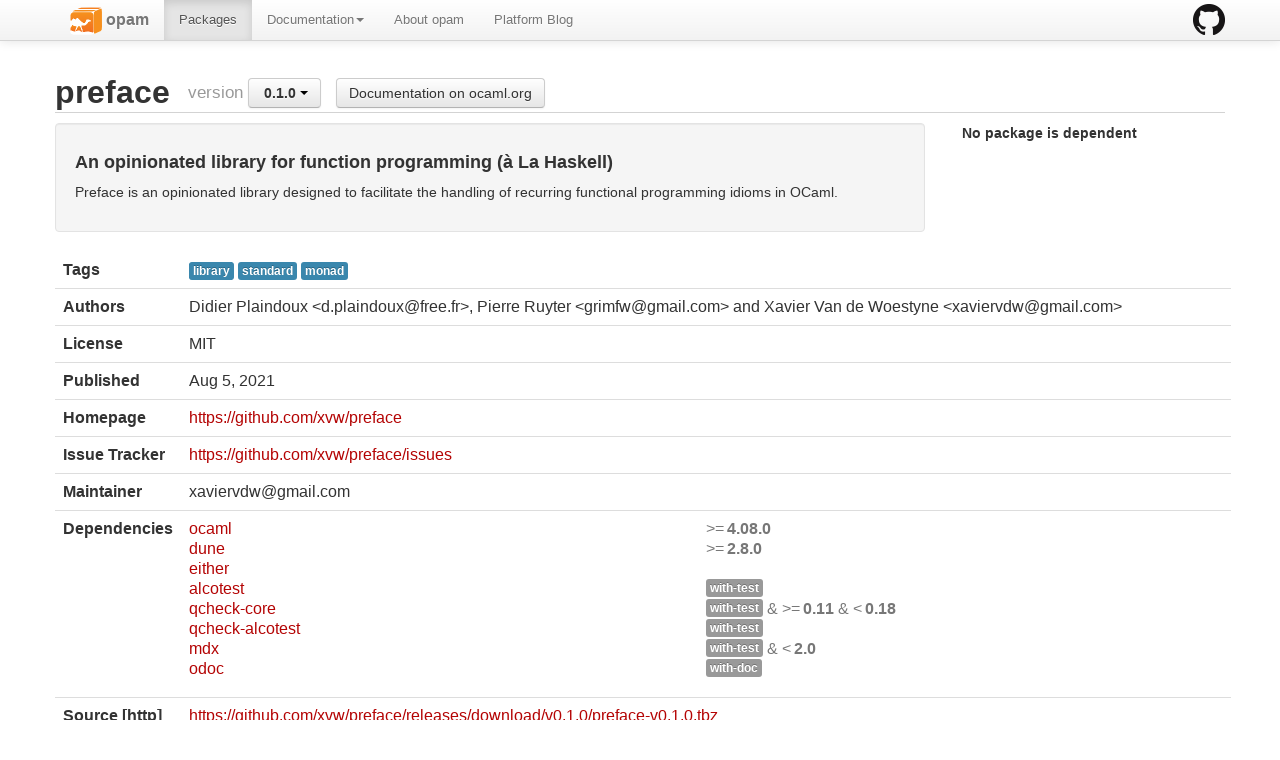

--- FILE ---
content_type: text/html; charset=utf-8
request_url: https://opam.ocaml.org/packages/preface/preface.0.1.0/
body_size: 8155
content:
<html lang="en" xmlns="http://www.w3.org/1999/xhtml" xmlns:t="http://ocaml.org/xmlns/template#">
  <head>
    <meta http-equiv="Content-Type" content="text/html;charset=utf-8"/>
    <title>opam - preface.0.1.0</title>
    <link href="/blog/feed.xml" type="application/atom+xml" rel="alternate" title="Platform blog ATOM Feed"/>
    <meta name="viewport" content="width=device-width, initial-scale=1.0"/>
    <meta name="description" content="The homepage of opam, a package manager for OCaml"/>
    <meta name="author" content="OCamlPro"/>
    <link href="../../../ext/img/favicon.png" rel="icon" type="image/png"/><link href="../../../ext/css/bootstrap.css" rel="stylesheet"/><link href="../../../ext/css/docs.css" rel="stylesheet"/><link href="../../../ext/js/google-code-prettify/prettify.css" rel="stylesheet"/><link href="../../../ext/css/site.css" rel="stylesheet"/><link href="../../../ext/css/bootstrap-responsive.css" rel="stylesheet"/><link href="../../../ext/css/opam2web.css" rel="stylesheet"/><meta name="generator" content="opam2web %%VERSION_NUM%%"/>
    
    
  </head>

  <body>

    <div class="navbar navbar-fixed-top">
      <div class="navbar-inner">
        <div class="container">
          <a class="btn btn-navbar" data-toggle="collapse" data-target=".nav-collapse">
            <span class="icon-bar"> </span>
            <span class="icon-bar"> </span>
            <span class="icon-bar"> </span>
          </a>
          <a class="brand" href="https://github.com/ocaml/opam">
            <img alt="opam on Github" src="../../../ext/img/GitHub-Mark-32px.png"/>
          </a>
          <div class="nav-collapse collapse">
            <ul class="nav"><li class=""><a href="../../../."><img src="/ext/img/favicon.png"/><span class="opam-title"> opam</span></a></li><li class="active"><a href="../../../packages/">Packages</a></li><li class="dropdown"><a class="dropdown-toggle" href="#" data-toggle="dropdown">Documentation<b class="caret"></b></a><ul class="dropdown-menu"><li class="nav-header">opam 2.0 documentation</li><li class="divider"></li><li class=""><a href="../../../doc/Install.html">Install</a></li><li class=""><a href="../../../doc/Upgrade_guide.html">Upgrade guide</a></li><li class=""><a href="../../../doc/Usage.html">Usage</a></li><li class="divider"></li><li class=""><a href="../../../doc/FAQ.html">FAQ</a></li><li class=""><a href="../../../doc/Tricks.html">Tricks</a></li><li class=""><a href="../../../doc/Packaging.html">Packaging</a></li><li class=""><a href="../../../doc/External_solvers.html">External solvers</a></li><li class="divider"></li><li class=""><a href="../../../doc/Manual.html">Manual</a></li><li class=""><a href="../../../doc/1.1/">Archives (OPAM 1.1)</a></li><li class=""><a href="../../../doc/1.2/">Archives (OPAM 1.2)</a></li></ul></li><li class=""><a href="../../../about.html">About opam</a></li><li class=""><a href="../../../blog/opam-2-5-0/">Platform Blog</a></li></ul>

          </div>
        </div>
      </div>
    </div>

    
    <div id="main" class="container">

      <h2>preface<span class="title-group">version <div class="btn-group"><a class="btn dropdown-toggle" data-toggle="dropdown" href="#"><span class="package-version">0.1.0</span> <span class="caret"></span></a><ul class="dropdown-menu"><li><li class="active"><a href="#"><span class="package-version">0.1.0</span></a></li></li><li><li><a href="../../preface/preface.1.0.0/"><span class="package-version">1.0.0</span></a></li></li><li><li><a href="../../preface/preface.1.1.0/"><span class="package-version">1.1.0</span> (latest)</a></li></li></ul></div><a class="btn" href="https://ocaml.org/p/preface/0.1.0/doc/index.html">Documentation on ocaml.org</a></span></h2><div class="row"><div class="span9"><div class="well"><h4>An opinionated library for function programming (à La Haskell)</h4><p>Preface is an opinionated library designed to facilitate the
handling of recurring functional programming idioms in OCaml.</p>
</div><table class="table package-info"><tbody><tr><th>Tags</th><td> <a href="../../#library"><span class="label label-info">library</span></a> <a href="../../#standard"><span class="label label-info">standard</span></a> <a href="../../#monad"><span class="label label-info">monad</span></a></td></tr><tr><th>Authors</th><td>Didier Plaindoux &lt;d.plaindoux@free.fr&gt;, Pierre Ruyter &lt;grimfw@gmail.com&gt; and Xavier Van de Woestyne &lt;xaviervdw@gmail.com&gt;</td></tr><tr><th>License</th><td>MIT</td></tr><tr><th>Published</th><td><time datetime="2021-08-05">Aug 5, 2021</time></td></tr><tr><th>Homepage</th><td><a href="https://github.com/xvw/preface">https://github.com/xvw/preface</a></td></tr><tr><th>Issue Tracker</th><td><a href="https://github.com/xvw/preface/issues">https://github.com/xvw/preface/issues</a></td></tr><tr><th>Maintainer</th><td>xaviervdw@gmail.com</td></tr><tr><th>Dependencies</th><td><ul class="formula"><li><span><a href="../../ocaml/ocaml.5.5.0/"><span class="formula-package">ocaml</span></a></span><span class="version-constraint">&gt;=<span class="package-version">4.08.0</span></span></li><li><span><a href="../../dune/dune.3.21.0/"><span class="formula-package">dune</span></a></span><span class="version-constraint">&gt;=<span class="package-version">2.8.0</span></span></li><li><span><a href="../../either"><span class="formula-package">either</span></a></span></li><li><span><a href="../../alcotest"><span class="formula-package">alcotest</span></a></span><span class="version-constraint"><span class="label">with-test</span></span></li><li><span><a href="../../qcheck-core/qcheck-core.0.17/"><span class="formula-package">qcheck-core</span></a></span><span class="version-constraint"><span class="label">with-test</span> &amp; &gt;=<span class="package-version">0.11</span> &amp; &lt;<span class="package-version">0.18</span></span></li><li><span><a href="../../qcheck-alcotest"><span class="formula-package">qcheck-alcotest</span></a></span><span class="version-constraint"><span class="label">with-test</span></span></li><li><span><a href="../../mdx/mdx.1.11.1/"><span class="formula-package">mdx</span></a></span><span class="version-constraint"><span class="label">with-test</span> &amp; &lt;<span class="package-version">2.0</span></span></li><li><span><a href="../../odoc"><span class="formula-package">odoc</span></a></span><span class="version-constraint"><span class="label">with-doc</span></span></li></ul></td></tr><tr><th>Source  [http] </th><td><a title="Download source" href="https://github.com/xvw/preface/releases/download/v0.1.0/preface-v0.1.0.tbz">https://github.com/xvw/preface/releases/download/v0.1.0/preface-v0.1.0.tbz</a><br/><small>sha256=c29e7db45487aae9328e365f6fd93c9ad0af21f507a918c54d7d8313f1e12259</small><br/><small>sha512=2e6cde461dcfc07d7e6764398d336ceb5d9baf22672fc00bfbf07d31607defa55323a7d33696fbabea59c0e00c8dfa603ae143e277939a059c9c3bf08d51ba64</small></td></tr><tr><th>Edit</th><td><a title="Edit this package description" href="https://github.com/ocaml/opam-repository/tree/master/packages/preface/preface.0.1.0/opam">https://github.com/ocaml/opam-repository/tree/master/packages/preface/preface.0.1.0/opam</a></td></tr></tbody></table></div><div class="span3 revdeps-column"><span class="revdeps-title">No package is dependent</span></div></div>

    </div>

    

    <div class="footer"><div class="icons"><div class="icon"><a href="https://github.com/ocaml/opam2web"><img src="../../../ext/img/github.png"/></a></div><div class="icon"><a href="http://www.ocamlpro.com/"><img src="../../../ext/img/ocamlpro.png"/></a></div><div class="icon"><a href="http://www.ocaml.org/"><img src="../../../ext/img/ocaml.png"/></a></div></div><div class="copyright"><small>Generated using <a href="http://github.com/ocaml/opam2web">opam2web</a>, courtesy of <a href="http://ocamlpro.com">OCamlPro</a>. <a href="http://opam.ocamlpro.com">Commercial support</a>.</small></div></div>

    
    

    <script src="../../../ext/js/google-code-prettify/prettify.js"></script><script src="../../../ext/js/jquery.js"></script><script src="../../../ext/js/site.js"></script><script src="../../../ext/js/search.js"></script><script src="../../../ext/js/bootstrap.min.js"></script>
  </body>
</html>